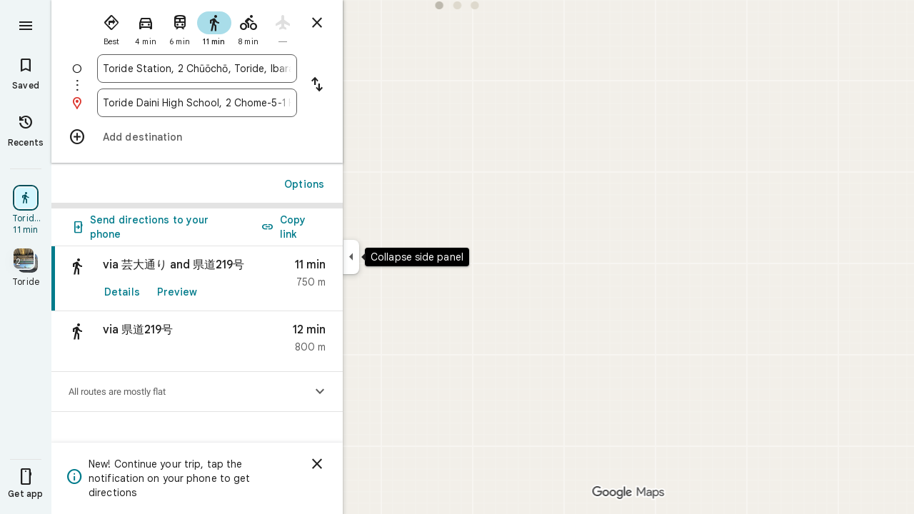

--- FILE ---
content_type: text/javascript; charset=UTF-8
request_url: https://www.google.co.jp/maps/_/js/k=maps.m.en.Ine8Ro8WsUU.2021.O/ck=maps.m.k8eLJQdsUeI.L.W.O/am=5AAASAIQ/rt=j/d=1/exm=JxdeQb,LsiLPd,SuCOhe,a,b,b8h8i,cQ25Ub,dd,dir,ds,dw,dwi,en,enr,ep,jF2zFd,log,lp,mmm,mo,nrw,owc,pdm,per,pwd,sc,sc2,smi,smr,sp,std,stx,ti,uA7o6c,vd,vlg,vwr,wrc/ed=1/rs=ACT90oGU95j_dzFYBhyxRWNntzT_FW1ttA/m=inc?cb=M
body_size: 253
content:
"use strict";this._=this._||{};(function(_){var window=this;
try{
_.Jd("inc");
var SNd=function(a,b){for(let c=0;c<a.Pi().H();c+=1){const d=_.Ay(_.oy(a.Pi(),c).H().H());if(_.Jz(d,b)<75E3)return!0}return!1},UNd=function(a,b){if(a.N!==null&&a.H&&!TNd(a)){var c=a.N;a.H=a.H.replace(_.Qg(),"https://www.google.com");var d=_.DN()[0];c=_.V_b(c,b,a.H,d);_.D(c,19,!0);a.actions.hK.run({request:c,flow:b,t2a:d,Fr:e=>{e.SH===6&&(a.W=!0)}})}},TNd=function(a){return!_.O_b()||_.DN().length!==1||a.W||_.Z_b||!_.xWa()},VNd=function(a,b,c,d){const e=_.$h();_.y(e,_.s2a,49)?(a=_.r2a(_.t2a(_.$h())),
a=(new _.Dq).H(a.latitude).Be(a.longitude),d(SNd(b,a),c)):a.Ur.get((f,g)=>{const h=new _.LF;_.rqb(h);_.Iq(_.KF(h),_.q.request.slb.O);f.C3(h,l=>{l&&l.Ea().ha()?(l=l.Ea().H(),l=(new _.Dq).H(l.H().ld()).Be(l.H().Sc()),d(SNd(b,l),g)):(l=_.Gu(),l=_.G(l,120),d(l,g))},new _.Fv(g))},c)},XNd=class{constructor(a,b,c){this.actions=a;this.Ur=b;this.ha=new _.bq(_.Q_b(),d=>{UNd(this,d)},"directionsNotificationFuse");this.W=!1;this.U=this.H=this.N=null;this.U=WNd.zCb(c);_.Bg(_.dq,"beforeunload",()=>{if(!this.W&&
this.N&&this.H&&!TNd(this)){var d=new _.Fg(_.xg(),"beforeUnload");var e=_.Zh(_.$h());e=_.w(e,45);this.H=this.H.replace(_.Qg(),"https://www.google.com");if(this.N){var f=_.DN()[0];d=_.V_b(this.N,d,this.H,f);_.D(d,19,!0);_.C(d,7,1);_.gWb(d,_.w(f,9));_.D(d,18,!0);f={};const g=_.stb(_.B(d,_.Kq,5));for(const [h,l]of Object.entries(g))f[h]=l;f.pb=_.Oe(d,(0,_.iWb)());e=_.rha(e,f);this.U&&this.U.iK(e,3)}}})}cMb(a,b){if(TNd(this))return!1;VNd(this,a,b,c=>{c&&(this.N=a,c=new _.Li,_.Qab(a.request(),a.Pi(),_.Ci(_.wu(c))),
this.H=_.AM(c),this.ha.stop(),this.ha.start(b))});return!0}},WNd={zCb:function(a){return new _.Etb(a,_.uWa(_.$h()))}};_.qq("INC",function(a,b,c,d,e){a(new XNd(c,d,e))});
_.Kd();
}catch(e){_._DumpException(e)}
}).call(this,this._);
// Google Inc.


--- FILE ---
content_type: text/javascript; charset=UTF-8
request_url: https://www.google.co.jp/maps/_/js/k=maps.m.en.Ine8Ro8WsUU.2021.O/ck=maps.m.k8eLJQdsUeI.L.W.O/am=5AAASAIQ/rt=j/d=1/exm=JxdeQb,LsiLPd,SuCOhe,a,b,b8h8i,cQ25Ub,dd,dir,ds,dw,dwi,en,enr,ep,inc,jF2zFd,log,lp,mmm,mo,nrw,owc,pdm,per,pwd,rsw,sc,sc2,smi,smr,sp,std,stx,ti,uA7o6c,vcr,vd,vlg,vwr,wrc/ed=1/rs=ACT90oGU95j_dzFYBhyxRWNntzT_FW1ttA/m=pas?cb=M
body_size: 4035
content:
"use strict";this._=this._||{};(function(_){var window=this;
try{
_.dAd=class extends _.t{constructor(a){super(a)}nb(){return _.w(this,10)}xf(){return _.w(this,1)}Pe(){return _.M(this,_.sr,5)}Le(a){return _.Lf(this,_.sr,5,a)}Qt(){return _.y(this,_.sr,5)}};_.eAd=function(a){return _.z(a,_.dAd,1)};_.fAd=class extends _.t{constructor(a){super(a)}Ud(){return _.M(this,_.dAd,1)}U(){_.ji(this,1)}iJ(){return _.I(this,2)}};_.fAd.prototype.H=_.aa(456);_.gAd=class extends _.t{constructor(a){super(a)}H(){return _.xj(this,_.fAd,1,_.XQa)}};
_.hAd=function(a){return _.Ei(a,2,_.gAd,0)};_.iAd=class extends _.t{constructor(a){super(a)}};_.iAd.prototype.H=_.aa(457);var jAd=class extends _.t{constructor(a){super(a)}};_.fW=class extends _.t{constructor(a){super(a)}qb(){return _.w(this,10)}U(){return _.w(this,1)}ha(){return _.w(this,2)}H(){return _.w(this,4)}wu(){return _.M(this,jAd,9)}};_.fW.prototype.BE=_.aa(392);_.fW.prototype.qE=_.aa(388);_.fW.prototype.Ey=_.aa(384);_.gW=class extends _.t{constructor(a){super(a)}nb(){return _.w(this,5)}qb(){return _.w(this,2)}Db(){return _.M(this,_.zq,8)}Qc(){return _.I(this,4)}};_.gW.prototype.BE=_.aa(391);_.gW.prototype.qE=_.aa(387);_.gW.prototype.Ey=_.aa(383);_.kAd=function(a){return _.Ei(a,2,_.iAd,0)};_.hW=class extends _.t{constructor(a){super(a)}Qc(){return _.I(this,3)}};_.hW.prototype.BE=_.aa(390);_.hW.prototype.qE=_.aa(386);_.hW.prototype.Ey=_.aa(382);
}catch(e){_._DumpException(e)}
try{
_.Jd("pas");
var lAd=function(a){if(_.EI(a,8))return!0;a=_.HI(a).H();return a==="*"?!1:!!a},mAd=function(a,b){return a.H().Sc()<=a.U().Sc()?a.H().Sc()<=b&&b<=a.U().Sc():a.H().Sc()<=b||b<=a.U().Sc()},nAd=function(a){switch(a.Z6()){case 0:return 7;case 1:return 1;case 2:return 2;case 3:return 3;case 4:return 4;case 5:return 5;case 6:return 6;default:return 0}},qAd=function(a,b,c){switch(a){case 0:return _.Dfb(c);case 1:return oAd(b);case 2:return _.Dfb(c)+oAd(b)-pAd(b,c);case 3:return pAd(b,c);default:return 0}},
oAd=function(a){let b=0;for(const c of a)b+=_.Dfb(c);return b},pAd=function(a,b){let c=0;for(const e of a){a:{a=e;var d=b;if(!_.Hfb(a,d)){a=null;break a}const f=new _.WB,g=d.H().Sc(),h=d.U().Sc();f.va().H(Math.max(a.H().ld(),d.H().ld())).Be(mAd(a,g)?g:a.H().Sc());f.ha().H(Math.min(a.U().ld(),d.U().ld())).Be(mAd(a,h)?h:a.U().Sc());a=f}a&&(c+=_.Dfb(a))}return c},yAd=function(a,b,c){if(_.oj(a,rAd,4,_.Mv)){var d=_.xj(a,rAd,4,_.Mv);var e=b.IY;e=Math.max(Date.now()/1E3-e,0);d=(!_.nk(d,1)||_.Gj(d,1)<=e)&&
(!_.nk(d,2)||e<=_.Gj(d,2))}else if(_.oj(a,sAd,6,_.Mv))d=c;else if(_.oj(a,tAd,5,_.Mv)){d=_.xj(a,tAd,5,_.Mv);var f=b.viewport;f?(e=qAd(_.I(d,2),_.yj(d,_.Yq,1,_.K()),f),(f=qAd(_.I(d,3),_.yj(d,_.Yq,1,_.K()),f))?(e=e/f*100,d=(!_.nk(d,4)||_.Gj(d,4)<=e)&&(!_.nk(d,5)||e<=_.Gj(d,5))):d=!1):d=!1}else if(_.oj(a,uAd,7,_.Mv))a:{d=_.xj(a,uAd,7,_.Mv);e=_.J(d,2);f=_.m9a(Date.now()+e*60*1E3);e=3600*f.getUTCHours()+60*f.getUTCMinutes()+f.Pta();const g=nAd(f);for(let h=0;h<_.Di(d,vAd,1);h++){const l=_.Ei(d,1,vAd,h);
f=_.Oj(l,3,_.K());if(_.Aa(f,g)?0:e>=_.Gj(l,1)&&e<_.Gj(l,2)){d=!0;break a}}d=!1}else d=_.oj(a,wAd,8,_.Mv)?c:!0;return d&&xAd(a,b,c)},xAd=function(a,b,c){for(const d of _.yj(a,zAd,1,_.K()))if(!yAd(d,b,c))return!1;for(const d of _.yj(a,zAd,3,_.K()))if(yAd(d,b,!c))return!1;if(_.Di(a,zAd,2)<=0)return!0;for(const d of _.yj(a,zAd,2,_.K()))if(yAd(d,b,c))return!0;return!1},AAd=function(a){a=iW(a);return _.G(a,13)||_.G(a,14)||_.G(a,12)||_.G(a,2)||_.G(a,32)||_.G(a,31)||_.G(a,58)||_.G(a,16)},BAd=function(a,b){return new _.Gv(a,
_.Lv(b))},CAd=function(a,b){switch(a){case 2:_.FI(_.KI(b),2);return;case 3:_.FI(_.KI(b),2);_.D(b,6,!0);return;case 4:_.FI(_.KI(b),11);return;case 6:_.FI(_.KI(b),8);_.C(b,11,0);return;case 7:_.FI(_.KI(b),8);_.C(b,11,1);return;case 9:_.FI(_.KI(b),15);return;case 10:_.FI(_.KI(b),12);return;case 11:_.FI(_.KI(b),13);return;case 12:_.FI(_.KI(b),16);return;case 13:_.FI(_.KI(b),9);return;case 14:_.FI(_.KI(b),17);return;case 129:_.FI(_.KI(b),14);return}_.FI(_.KI(b),2)},jW=class extends _.t{constructor(a){super(a)}},
DAd,EAd,FAd,GAd,HAd,IAd,JAd,KAd,LAd,MAd,iW,rAd,wAd,vAd,uAd,sAd,tAd,zAd,OAd,PAd,QAd,RAd,SAd,TAd,UAd,VAd,WAd,XAd,YAd,lW,ZAd,$Ad,mW,aBd,bBd,cBd;_.sJ.prototype.BE=_.ba(393,function(){return _.y(this,jW,7)});_.fW.prototype.BE=_.ba(392,function(){return _.y(this,jW,3)});_.gW.prototype.BE=_.ba(391,function(){return _.y(this,jW,1)});_.hW.prototype.BE=_.ba(390,function(){return _.y(this,jW,1)});_.sJ.prototype.qE=_.ba(389,function(){return _.B(this,jW,7)});
_.fW.prototype.qE=_.ba(388,function(){return _.B(this,jW,3)});_.gW.prototype.qE=_.ba(387,function(){return _.B(this,jW,1)});_.hW.prototype.qE=_.ba(386,function(){return _.B(this,jW,1)});_.sJ.prototype.Ey=_.ba(385,function(){return _.z(this,jW,7)});_.fW.prototype.Ey=_.ba(384,function(){return _.z(this,jW,3)});_.gW.prototype.Ey=_.ba(383,function(){return _.z(this,jW,1)});_.hW.prototype.Ey=_.ba(382,function(){return _.z(this,jW,1)});_.qJ.prototype.H=_.ba(381,function(){return _.w(this,3)});
_.vJ.prototype.H=_.ba(380,function(){return _.w(this,4)});_.qJ.prototype.ha=_.ba(379,function(){return _.w(this,2)});_.vJ.prototype.ha=_.ba(378,function(){return _.w(this,2)});DAd=function(a){_.D(a,2,!0)};EAd=class extends _.t{constructor(a){super(a)}};FAd=class extends _.t{constructor(a){super(a)}};GAd=function(a){_.D(a,52,!0)};HAd=function(a){_.D(a,65,!0)};IAd=function(a){_.D(a,13,!0)};JAd=function(a){_.D(a,2,!0)};KAd=function(a){_.D(a,16,!0)};LAd=function(a){_.D(a,32,!0)};
MAd=function(a){_.D(a,14,!0)};iW=function(a){return _.z(a,_.evc,7)};rAd=class extends _.t{constructor(a){super(a)}};wAd=class extends _.t{constructor(a){super(a)}};vAd=class extends _.t{constructor(a){super(a)}};uAd=class extends _.t{constructor(a){super(a)}};sAd=class extends _.t{constructor(a){super(a)}};tAd=class extends _.t{constructor(a){super(a)}};zAd=class extends _.t{constructor(a){super(a)}};_.NAd=function(a){return _.w(a,4)};
OAd=class extends _.t{constructor(a){super(a)}xf(){return _.w(this,1)}getType(){return _.I(this,2)}Cb(a){return _.C(this,2,a)}Xc(){return _.Ki(this,2)}ha(){return _.w(this,3)}H(){return _.w(this,4)}};PAd=function(a,b){a.U||(a.U=b)};QAd=function(a,b,c){if(b){if(!a.N.has(c)){if(a.H.length===50){var d=a.H.pop();d=_.uJ(d);a.N.delete(d)}a.N.set(c,b)}a.H.push(b)}};RAd=function(a,b){const c=_.EI(b,7)&&!_.EI(a,7)||!_.EI(b,7)&&_.EI(a,7);a=_.EI(b,7)&&_.EI(a,7)&&b.Ml().Eb()!==a.Ml().Eb();return c||a};
SAd=function(a,b){for(const c of b)if(lAd(c.xg)&&c){const d=_.uJ(c);if(d&&!a.N.has(d))QAd(a,c,d);else{b=a.H.findIndex(g=>_.uJ(g)===d);if(b<0)continue;const e=a.H[b].xg.clone();RAd(a.H[b].xg,c.xg)||_.hc(_.II(e),c.xg.Ml());let f=_.JI(c.xg);c.Vr!==2||f.Eb()||(f=_.JI(a.H[b].xg));_.hc(_.B(e,_.Zs,3),f);a.H[b].xg=e}}};TAd=[0,_.bl,-1,_.P];UAd=[0,_.P,-15,2,_.P,-24,1,_.P,2,_.P,-3,2,_.P,-28];VAd=[0,_.O,_.P,_.at,40,_.T,7,_.P];WAd=[0,_.Pl];XAd=[0,[1,2,3],_.Zk,[0],-1,_.Zk,[0,_.bl]];
YAd=_.Jc(_.fvc,[-55,_.DCb,[0,[0,_.S,[0,_.bl]],_.Ul,_.Q],_.hQa,_.Mq,_.OTa,[0,_.O,_.OTa,_.P,-2,_.S,_.Gq,_.P,_.O,_.S,[0,_.Gq,_.S,TAd],_.P],_.NTa,UAd,_.CTa,[0,[0,_.P,-4],_.O,-2],[0,_.S,[0,_.Q,_.Tk],_.O,-1,_.P],[0,_.P,-2,1,_.P],_.T,[0,_.o7a],_.Nq,[0,_.P],[0,_.o7a],[0,_.o7a],[0,_.O,_.P,-2],_.S,[0,18,_.Q],[0,_.T,1,_.Tl],[0,_.S,[0,_.T,UAd]],_.UTa,_.$5a,[0,_.O],[0,1,_.CTa],[0,_.P],[0,_.P,_.S,_.b6a,_.fl],_.ITa,1,[0,XAd],[0,XAd],[0,_.S,[0,_.Gq,_.S,[0,_.T,TAd,_.Q,_.Gq]],1,_.P],1,[0,_.P],VAd,[0,_.S,[0,_.Q]],_.YPa,
[0,_.c6a,WAd],[0,_.O,_.P],[0,_.P],[0,_.Bq,_.O],[0,_.S,_.Bq,WAd],[0,_.O],1,[0,_.O],[0,_.S,[0,_.Q,_.O,-1]],[0,_.hya],[0,_.xya],[0,_.P],[0,_.S,[0,_.T]],[0,VAd],1,_.STa,[0,_.O]]);_.kW=class extends _.t{constructor(a){super(a)}nb(){return _.w(this,4)}Ey(){return _.z(this,jW,1)}qE(){return _.B(this,jW,1)}BE(){return _.y(this,jW,1)}Qc(){return _.I(this,3)}};
lW=class extends _.t{constructor(a){super(a)}nb(){return _.w(this,4)}Ey(){return _.z(this,jW,1)}qE(){return _.B(this,jW,1)}BE(){return _.y(this,jW,1)}Qc(){return _.I(this,3)}};ZAd=class extends _.t{constructor(a){super(a)}nb(){return _.w(this,1)}Ey(){return _.z(this,jW,2)}qE(){return _.B(this,jW,2)}BE(){return _.y(this,jW,2)}H(){return _.yj(this,_.sJ,3,_.K())}Qc(){return _.I(this,4)}};$Ad=function(a){return _.Di(a,_.UJ,2)};
mW=class extends _.t{constructor(a){super(a)}Ey(){return _.z(this,jW,1)}qE(){return _.B(this,jW,1)}BE(){return _.y(this,jW,1)}Qc(){return _.I(this,3)}};_.nW=class extends _.t{constructor(a){super(a)}nb(){return _.w(this,4)}Ey(){return _.z(this,jW,1)}qE(){return _.B(this,jW,1)}BE(){return _.y(this,jW,1)}Qc(){return _.I(this,3)}};aBd=function(a,b){_.C(a,1,b)};
bBd=class extends _.t{constructor(a){super(a)}nb(){return _.w(this,14)}Qc(){return _.I(this,1)}U(){return _.B(this,_.gW,8)}H(){return _.z(this,ZAd,62)}};cBd=_.Lc(bBd);var oW=class{constructor(a){this.response=a;this.va=_.hc;this.IY=0}Jy(a){if(!this.U(a)||!this.response.BE()||!this.IY)return!1;var b=this.response.Ey();a=_.Ifb(_.XB(_.z(a,_.$uc,1).U()));var c=_.z(b,zAd,2);c=yAd(c,{viewport:a,IY:this.IY},!0);let d=!1;c&&(b=_.z(b,zAd,3),d=yAd(b,{viewport:a,IY:this.IY},!1));return c&&!d}ELa(a){this.H(a)}X5(a){this.va(this.W(a),this.response)}store(a){if(this.N(a)){var b=Date.now();this.va(this.response,this.ZG(a));this.IY=b/1E3;const c=this.response.qE();a=c;b=_.NAd(c)+
String(b);_.u(a,4,b)}}get(){return this.response}};var dBd=class extends oW{constructor(){super(new _.kW)}ZG(a){return _.z(a,_.kW,16)}W(a){return _.B(a,_.kW,16)}N(a){return _.y(a,_.kW,16)}H(a){a=_.uP(a);_.ji(a,13)}U(a){a=iW(a);return _.G(a,13)}};var eBd=class extends oW{constructor(){super(new _.gW)}ZG(a){return _.z(a,_.gW,8)}W(a){return a.U()}N(a){return _.y(a,_.gW,8)}H(a){a=_.uP(a);_.ji(a,2)}U(a){a=iW(a);return _.G(a,2)}};var fBd=class extends oW{constructor(){super(new lW)}ZG(a){return _.z(a,lW,19)}W(a){return _.B(a,lW,19)}N(a){return _.y(a,lW,19)}H(a){a=_.uP(a);_.ji(a,16)}U(a){a=iW(a);return _.G(a,16)}};var gBd=class extends oW{constructor(){super(new mW);this.ha={}}Jy(a){const b=super.Jy(a);if(!b){let d=0;for(const e of Object.keys(this.ha)){if(d>=50)break;const f=this.ha[e];if(f){var c=_.B(a,FAd,10);c=_.bc(c,1,EAd);_.u(c,1,e);_.ck(c,2,f)}d++}}return b}store(a){super.store(a);if(_.y(a,mW,15)&&_.z(a,mW,15).Qc()===1){var b={};for(var c in this.ha)c!=="disruption"&&(b[c]=!0);for(c=0;c<$Ad(_.z(a,mW,15));c++){var d=_.z(a,mW,15);d=_.Ei(d,2,_.UJ,c);this.ha[d.xf()]=String(_.Ij(d,10));b[d.xf()]=!1}for(const e in b)b[e]&&
(this.ha[e]=null)}}ZG(a){return _.z(a,mW,15)}W(a){return _.B(a,mW,15)}N(a){return _.y(a,mW,15)}H(a){a=_.uP(a);_.ji(a,12)}U(a){a=iW(a);return _.G(a,12)}};var hBd=class extends oW{constructor(){super(new _.hW)}ZG(a){return _.z(a,_.hW,36)}W(a){return _.B(a,_.hW,36)}N(a){return _.y(a,_.hW,36)}H(a){a=_.uP(a);_.ji(a,31)}U(a){a=iW(a);return _.G(a,31)}};var iBd=class extends oW{constructor(){super(new _.hW)}ZG(a){return _.z(a,_.hW,37)}W(a){return _.B(a,_.hW,37)}N(a){return _.y(a,_.hW,37)}H(a){a=_.uP(a);_.ji(a,32)}U(a){a=iW(a);return _.G(a,32)}};var jBd=class extends oW{constructor(a){super(new ZAd);this.Ba=a;this.ha=0}Jy(a){return this.Ba.JZa>this.ha?!1:super.Jy(a)}store(a){this.ha=Date.now();super.store(a)}ZG(a){return a.H()}W(a){return _.B(a,ZAd,62)}N(a){return _.y(a,ZAd,62)}H(a){a=_.uP(a);_.ji(a,58)}U(a){a=iW(a);return _.G(a,58)}};var kBd=class extends oW{constructor(){super(new _.nW)}ZG(a){return _.z(a,_.nW,17)}W(a){return _.B(a,_.nW,17)}N(a){return _.y(a,_.nW,17)}H(a){a=_.uP(a);_.ji(a,14)}U(a){a=iW(a);return _.G(a,14)}};var lBd=function(a,b,c,d,e){a&&(aBd(b,a.Qc()),d.forEach(f=>{f.store(a);f.X5(b)}));c(b,e)},mBd=class{constructor(a,b){this.service=a;a=this.N=b;this.H=[new dBd,new eBd,new gBd,new iBd,new jBd(a),new kBd,new hBd,new fBd]}iP(a,b,c,d=()=>{}){const e=new _.fvc;_.Mb(e,a);const f=new bBd,g=[];let h=!1;this.H.forEach(l=>{l.Jy(e)?(h=!0,l.ELa(e),l.X5(f)):g.push(l)});AAd(e)&&this.service.iP(e,(l,m)=>void lBd(l,f,b,g,m),c);h&&(aBd(f,1),d(f,c))}};var nBd=class{constructor(a){this.service=a;this.response=new bBd;this.Fe=[]}addListener(a){this.Fe.push(a)}get(){return this.response}notify(a){this.Fe.forEach(b=>{b(this.response,a)})}fetch(a,b){_.ji(this.response,62);const c=new _.fvc;_.hc(_.B(c,_.$uc,1).ke(),a.camera);_.xv(_.B(c,_.Kq,3));a.BFe&&HAd(_.uP(c));a.DFe&&(MAd(_.uP(c)),DAd(_.B(c,_.bCb,4)));a.CFe&&IAd(_.uP(c));a.zMb&&JAd(_.uP(c));a.yMb&&LAd(_.uP(c));a.AMb&&(_.dvc(_.uP(c)),_.Kab(_.Zuc(_.bvc(_.B(c,_.tP,35)))),a.ena?.clientId&&_.cvc(_.B(c,
_.tP,35),a.ena.clientId),a.ena?.p_a&&_.avc(_.B(c,_.tP,35),a.ena.p_a),GAd(_.B(c,_.tP,35)));a.N1a&&KAd(_.uP(c));this.service.iP(c,(d,e)=>{_.ic(this.response,d);this.notify(e)},b,(d,e)=>{const f=_.z(this.response,lW,19),g=_.y(this.response,lW,19);_.Mb(this.response,d);g&&!_.y(this.response,lW,19)&&a.N1a&&_.hc(_.B(this.response,lW,19),f);this.notify(e)})}};var oBd=class{constructor(a,b){({zp:c=BAd}={});var c;const d=_.Zh(_.$h()).iP(),e=new _.iw(YAd()),f=new _.mw(cBd);this.H=b.ug(c(a,d),e,f,"PassiveAssistService.getPassiveAssist",_.tg)}iP(a,b,c){const d=new _.Fv(c,"pa");_.xv(_.B(a,_.Kq,3));this.H.send(a,e=>{b(e,d.flow)},d)}};var pBd=class{constructor(a,b){this.Ha=b;this.N=null;this.ub=_.v();this.yb=_.v();this.U=_.v();const c=_.ZD(new bBd);this.Zs=c;this.xq=new nBd(a);this.xq.addListener((d,e)=>{const f=c.get();_.Mb(f,d);c.notify(e)});this.H=_.xJ();PAd(this.H,this);this.H.Gca(this.Ha)}W(a){const b=this.Ha.Za().Ra(),c=this.N;this.N=b;!b.Ss().valid()||c&&c.Ss().valid()||this.update(a)}update(a){var b=this.ub.get();if(b&&!_.Sx(b)&&!_.Rx(b)&&(b=this.yb.get())){var c;if(this.Ha.Za().Ra().Ss().valid())var d=c=!0;var e=_.Gu();
e=_.G(e,141);this.xq.fetch({camera:b,ena:{clientId:1,p_a:20},zMb:c,N1a:e,yMb:d,AMb:!0},a)}}ha(){var a=this.Zs.get(),b=new _.MEb;if(_.y(a,ZAd,62)){var c=a.H(),d=a.nb(),e=b.Ya();for(var f=0;f<_.Di(c,_.sJ,3);++f){var g=_.Ei(c,3,_.sJ,f),h=_.bc(e,2,_.UC);h=_.B(h,_.$s,23);var l=void 0,m=_.B(h,_.Ys,1);if(g.H()){l=_.wJ(g);var n=_.B(h,_.tB,14),p=_.sB(n);_.jr(p,_.w(l,1));_.gr(p,l.Db());n=_.QC(n);var r=d;(_.F(g,1)||r)&&_.yv(n,g.nb()||r);_.xv(n);_.MI(m,_.w(l,1));if(_.Ki(l,7)){switch(_.I(l,7,-1)){case 0:case 1:_.jr(p,
l.H());_.FI(_.KI(h),8);break;default:_.FI(_.KI(h),7)}m=h;p=_.I(l,7,-1);_.C(m,11,p)}else _.Jh(g,9)?CAd(_.J(g,9),h):_.FI(_.KI(h),2)}else _.oj(g,_.vJ,5,_.rJ)?(l=_.xj(g,_.vJ,5,_.rJ),_.MI(m,_.w(l,1))):_.oj(g,OAd,6,_.rJ)&&(l=_.xj(g,OAd,6,_.rJ));_.GI(_.II(h),l.ha());_.GI(_.B(h,_.Zs,3),l.H());_.D(h,6,!0);m=h;p=(Date.now()*1E3).toString();_.bk(m,28,p);_.D(h,7,!0);_.qk(g,11)&&(m=h,g=_.rj(g,11),_.ek(m,40,g));g=_.B(h,_.IEb,8);g.Cb(38);_.M2a(g,39)}}a=a.H();b=b.H();c=[];for(e=0;e<b.H();e++)l=b.U(e),l.U()&&(f=_.Ei(a,
3,_.sJ,e),d=_.z(l,_.$s,23),l=_.z(l,_.$s,23),l=_.tJ(l)?_.EI(l,7)||_.EI(l,8)?1:_.wJ(f).va().H().ag()>0?4:3:(l=_.y(l,_.Ys,1)&&!_.tJ(l))?2:3,c.push({xg:d,vr:f,type:3,Vr:l}));SAd(this.H,c)}bind(a,b,c,d){this.yb.Ia(a,d);this.ub.Ia(c,d);this.U.Ia(b,d);this.Zs.listen(this.ha,this);this.Ha.listen(this.W,this);this.U.listen(this.update,this);this.update(d)}ana(a){this.update(a)}};_.qq("PAS",function(a,b,c,d){a(new oBd(c,d))});_.qq("PAW",function(a,b,c,d,e){_.sq([c,e],b,f=>{const [g,h]=f;f=new mBd(g,h);a(new pBd(f,d))})});
_.Kd();
}catch(e){_._DumpException(e)}
}).call(this,this._);
// Google Inc.
